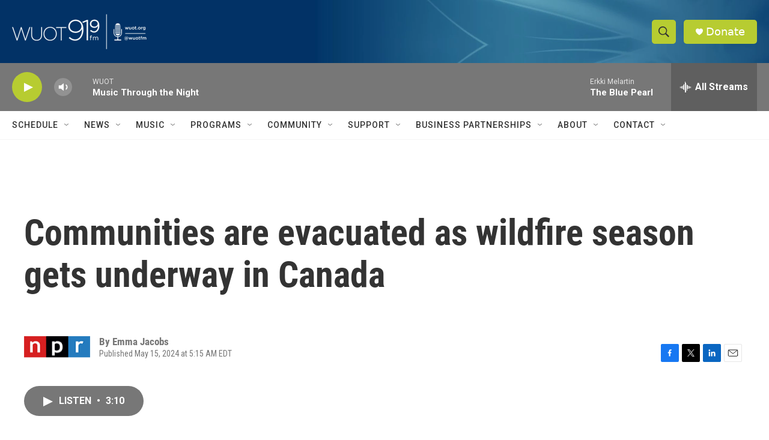

--- FILE ---
content_type: text/html; charset=utf-8
request_url: https://www.google.com/recaptcha/api2/aframe
body_size: 257
content:
<!DOCTYPE HTML><html><head><meta http-equiv="content-type" content="text/html; charset=UTF-8"></head><body><script nonce="ql7i5qQpMD87QpU4hRYRog">/** Anti-fraud and anti-abuse applications only. See google.com/recaptcha */ try{var clients={'sodar':'https://pagead2.googlesyndication.com/pagead/sodar?'};window.addEventListener("message",function(a){try{if(a.source===window.parent){var b=JSON.parse(a.data);var c=clients[b['id']];if(c){var d=document.createElement('img');d.src=c+b['params']+'&rc='+(localStorage.getItem("rc::a")?sessionStorage.getItem("rc::b"):"");window.document.body.appendChild(d);sessionStorage.setItem("rc::e",parseInt(sessionStorage.getItem("rc::e")||0)+1);localStorage.setItem("rc::h",'1770017159127');}}}catch(b){}});window.parent.postMessage("_grecaptcha_ready", "*");}catch(b){}</script></body></html>